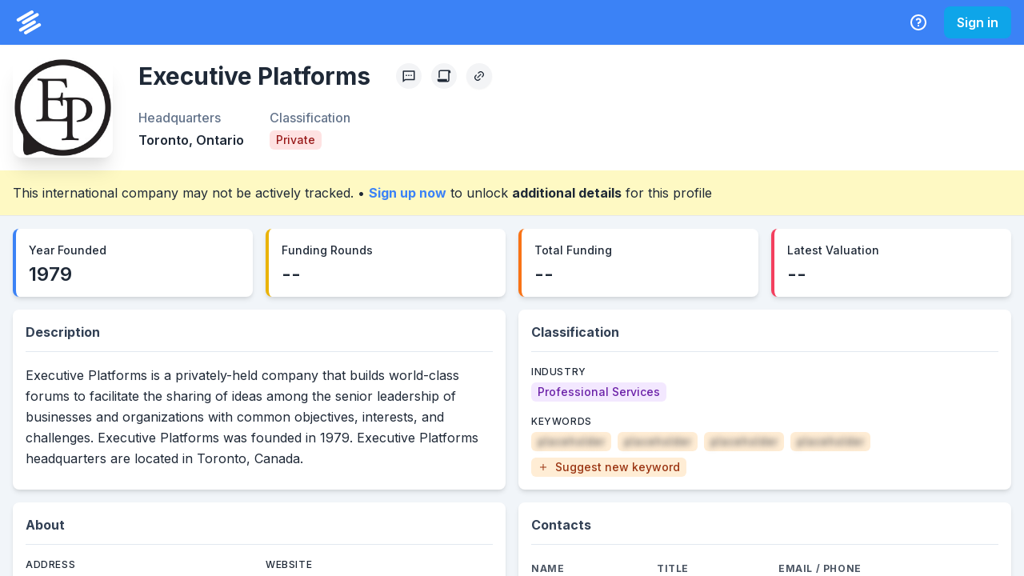

--- FILE ---
content_type: application/javascript; charset=utf-8
request_url: https://system.privco.com/_next/static/chunks/9678.b9dfa821abb88ee8.js
body_size: 2702
content:
"use strict";(self.webpackChunk_N_E=self.webpackChunk_N_E||[]).push([[9678],{69678:function(e,t,n){n.r(t);var i=n(85893),s=n(67294),a=n(11028),r=n(47441),l=n(33229),o=n(93344),c=n(31963),d=n(31948),u=n(44504),x=n(55819),m=n(73793),h=n(14418),f=n(73975),j=n(38267),p=n(5370),v=n(28129),y=n(23100),N=n(88911),S=n(47018),_=n(54641),b=n(96272),g=n(58344),k=n(87536),E=n(8100),C=n(16382),w=n(61713),I=n(27860);let L=e=>{let{value:t,label:n,isLoaded:s=!1}=e;return(0,i.jsxs)(a.k,{size:"sm",children:[(0,i.jsx)(r.d,{color:"slate.500",children:n}),(0,i.jsx)(l.J,{children:s?t||"--":(0,i.jsx)(o.O,{h:"24px"})})]})},M=()=>{let[e,t]=(0,s.useState)(!1),{isOpen:n,onClose:a}=(0,C.Z)(),{data:r,mutate:l}=(0,E.ZP)(n?"/system/user/session-objective":null,I.ZP),{setFocus:o,handleSubmit:M,register:R,formState:{isSubmitting:F}}=(0,k.cI)(),{name:z,sessionFocus:G,projectName:P}=r||{};(0,s.useEffect)(()=>{n&&setTimeout(()=>{o("name")})},[o,n]);let Z=async e=>l(async n=>{try{return await (0,I.gz)("/system/user/session-objective",e),e}catch(e){return t(!0),g.Tb(e),n}},!1);return(0,i.jsxs)(w.Z,{isOpen:n,onClose:a,isCentered:!0,children:[(0,i.jsx)(c.Z,{}),(0,i.jsxs)(d.h,{m:4,as:"form",onSubmit:M(Z),children:[(0,i.jsx)(u.x,{children:"Manage Session Objective"}),(0,i.jsx)(x.o,{}),(0,i.jsxs)(m.f,{children:[(0,i.jsx)(h.X,{size:"sm",mb:4,children:"Current Session Objective"}),(0,i.jsxs)(f.K,{bg:"slate.100",p:4,rounded:"md",mb:4,children:[(0,i.jsx)(L,{isLoaded:!!r,value:z,label:"Name"}),(0,i.jsx)(L,{isLoaded:!!r,value:G,label:"Session Focus"}),(0,i.jsx)(L,{isLoaded:!!r,value:P,label:"Project Name"})]}),(0,i.jsxs)(j.NI,{id:"name",children:[(0,i.jsx)(p.l,{children:"Name"}),(0,i.jsx)(v.I,{type:"text",placeholder:"Enter a name",...R("name")})]}),(0,i.jsxs)(j.NI,{id:"sessionFocus",mt:4,children:[(0,i.jsx)(p.l,{children:"Focus"}),(0,i.jsx)(v.I,{type:"text",placeholder:"Enter a focus",...R("sessionFocus")})]}),(0,i.jsxs)(j.NI,{id:"projectName",mt:4,children:[(0,i.jsx)(p.l,{children:"Project Name"}),(0,i.jsx)(v.I,{type:"text",placeholder:"Enter a project name",...R("projectName")})]}),e&&(0,i.jsx)(y.xu,{as:"main",bg:"yellow.100",mt:6,px:4,py:3,rounded:"md",shadow:"xs",borderLeftColor:"orange.400",borderLeftWidth:"0.25rem",borderRightColor:"transparent",borderRightWidth:"0.25rem",children:(0,i.jsx)(N.x,{fontSize:"sm",textAlign:"center",children:"Looks like there was an issue. Please try again."})})]}),(0,i.jsx)(S.m,{children:(0,i.jsxs)(_.U,{children:[(0,i.jsx)(b.z,{colorScheme:"gray",onClick:a,"data-cy":"close-session-objective-modal",children:"Cancel"}),(0,i.jsx)(b.z,{colorScheme:"green",isLoading:F,type:"submit","data-cy":"update-session-objective",children:"Update"})]})})]})]})};t.default=M},61713:function(e,t,n){var i=n(85893),s=n(67294),a=n(11163),r=n(92752);let l=e=>{let{events:t}=(0,a.useRouter)(),{onClose:n}=e;return(0,s.useEffect)(()=>{let e=()=>{"function"==typeof n&&n()};return t.on("routeChangeStart",e),()=>{t.off("routeChangeStart",e)}},[t,n]),(0,i.jsx)(r.u_,{...e,blockScrollOnMount:!1})};t.Z=l},14418:function(e,t,n){n.d(t,{X:function(){return c}});var i=n(35059),s=n(91639),a=n(33179),r=n(66384),l=n(25432),o=n(85893),c=(0,i.G)(function(e,t){let n=(0,s.mq)("Heading",e),{className:i,...c}=(0,a.Lr)(e);return(0,o.jsx)(r.m.h2,{ref:t,className:(0,l.cx)("chakra-heading",e.className),...c,__css:n})});c.displayName="Heading"},31948:function(e,t,n){n.d(t,{h:function(){return v}});var i=n(66384),s=n(99155),a=n(25432),r=n(51526),l=n(38495),o=n(67294),c=n(85893),d={initial:"initial",animate:"enter",exit:"exit",variants:{initial:({offsetX:e,offsetY:t,transition:n,transitionEnd:i,delay:a})=>{var r;return{opacity:0,x:e,y:t,transition:null!=(r=null==n?void 0:n.exit)?r:s.p$.exit(s.Sh.exit,a),transitionEnd:null==i?void 0:i.exit}},enter:({transition:e,transitionEnd:t,delay:n})=>{var i;return{opacity:1,x:0,y:0,transition:null!=(i=null==e?void 0:e.enter)?i:s.p$.enter(s.Sh.enter,n),transitionEnd:null==t?void 0:t.enter}},exit:({offsetY:e,offsetX:t,transition:n,transitionEnd:i,reverse:a,delay:r})=>{var l;let o={x:t,y:e};return{opacity:0,transition:null!=(l=null==n?void 0:n.exit)?l:s.p$.exit(s.Sh.exit,r),...a?{...o,transitionEnd:null==i?void 0:i.exit}:{transitionEnd:{...o,...null==i?void 0:i.exit}}}}}};(0,o.forwardRef)(function(e,t){let{unmountOnExit:n,in:i,reverse:s=!0,className:o,offsetX:u=0,offsetY:x=8,transition:m,transitionEnd:h,delay:f,...j}=e,p={offsetX:u,offsetY:x,reverse:s,transition:m,transitionEnd:h,delay:f};return(0,c.jsx)(r.M,{custom:p,children:(!n||i&&n)&&(0,c.jsx)(l.E.div,{ref:t,className:(0,a.cx)("chakra-offset-slide",o),custom:p,...d,animate:i||n?"enter":"exit",...j})})}).displayName="SlideFade";var u={initial:"exit",animate:"enter",exit:"exit",variants:{exit:({reverse:e,initialScale:t,transition:n,transitionEnd:i,delay:a})=>{var r;return{opacity:0,...e?{scale:t,transitionEnd:null==i?void 0:i.exit}:{transitionEnd:{scale:t,...null==i?void 0:i.exit}},transition:null!=(r=null==n?void 0:n.exit)?r:s.p$.exit(s.Sh.exit,a)}},enter:({transitionEnd:e,transition:t,delay:n})=>{var i;return{opacity:1,scale:1,transition:null!=(i=null==t?void 0:t.enter)?i:s.p$.enter(s.Sh.enter,n),transitionEnd:null==e?void 0:e.enter}}}};(0,o.forwardRef)(function(e,t){let{unmountOnExit:n,in:i,reverse:s=!0,initialScale:o=.95,className:d,transition:x,transitionEnd:m,delay:h,...f}=e,j={initialScale:o,reverse:s,transition:x,transitionEnd:m,delay:h};return(0,c.jsx)(r.M,{custom:j,children:(!n||i&&n)&&(0,c.jsx)(l.E.div,{ref:t,className:(0,a.cx)("chakra-offset-slide",d),...u,animate:i||n?"enter":"exit",custom:j,...f})})}).displayName="ScaleFade";var x={slideInBottom:{...d,custom:{offsetY:16,reverse:!0}},slideInRight:{...d,custom:{offsetX:16,reverse:!0}},scale:{...u,custom:{initialScale:.95,reverse:!0}},none:{}},m=(0,i.m)(l.E.section),h=e=>x[e||"none"],f=(0,o.forwardRef)((e,t)=>{let{preset:n,motionProps:i=h(n),...s}=e;return(0,c.jsx)(m,{ref:t,...i,...s})});f.displayName="ModalTransition";var j=n(6774),p=n(92752),v=(0,n(35059).G)((e,t)=>{let{className:n,children:s,containerProps:r,motionProps:l,...o}=e,{getDialogProps:d,getDialogContainerProps:u}=(0,p.vR)(),x=d(o,t),m=u(r),h=(0,a.cx)("chakra-modal__content",n),v=(0,p.I_)(),y={display:"flex",flexDirection:"column",position:"relative",width:"100%",outline:0,...v.dialog},N={display:"flex",width:"100vw",height:"$100vh",position:"fixed",left:0,top:0,...v.dialogContainer},{motionPreset:S}=(0,p.vR)();return(0,c.jsx)(j.M,{children:(0,c.jsx)(i.m.div,{...m,className:"chakra-modal__content-container",tabIndex:-1,__css:N,children:(0,c.jsx)(f,{preset:S,motionProps:l,className:h,...x,__css:y,children:s})})})});v.displayName="ModalContent"},47018:function(e,t,n){n.d(t,{m:function(){return o}});var i=n(92752),s=n(25432),a=n(35059),r=n(66384),l=n(85893),o=(0,a.G)((e,t)=>{let{className:n,...a}=e,o=(0,s.cx)("chakra-modal__footer",n),c=(0,i.I_)(),d={display:"flex",alignItems:"center",justifyContent:"flex-end",...c.footer};return(0,l.jsx)(r.m.footer,{ref:t,...a,__css:d,className:o})});o.displayName="ModalFooter"},33229:function(e,t,n){n.d(t,{J:function(){return o}});var i=n(11028),s=n(25432),a=n(35059),r=n(66384),l=n(85893),o=(0,a.G)(function(e,t){let n=(0,i.J)();return(0,l.jsx)(r.m.dd,{ref:t,...e,className:(0,s.cx)("chakra-stat__number",e.className),__css:{...n.number,fontFeatureSettings:"pnum",fontVariantNumeric:"proportional-nums"}})});o.displayName="StatNumber"},11028:function(e,t,n){n.d(t,{J:function(){return u},k:function(){return x}});var i=n(55227),s=n(35059),a=n(91639),r=n(33179),l=n(66384),o=n(25432),c=n(85893),[d,u]=(0,i.k)({name:"StatStylesContext",errorMessage:"useStatStyles returned is 'undefined'. Seems you forgot to wrap the components in \"<Stat />\" "}),x=(0,s.G)(function(e,t){let n=(0,a.jC)("Stat",e),i={position:"relative",flex:"1 1 0%",...n.container},{className:s,children:u,...x}=(0,r.Lr)(e);return(0,c.jsx)(d,{value:n,children:(0,c.jsx)(l.m.div,{ref:t,...x,className:(0,o.cx)("chakra-stat",s),__css:i,children:(0,c.jsx)("dl",{children:u})})})});x.displayName="Stat"},47441:function(e,t,n){n.d(t,{d:function(){return o}});var i=n(11028),s=n(25432),a=n(35059),r=n(66384),l=n(85893),o=(0,a.G)(function(e,t){let n=(0,i.J)();return(0,l.jsx)(r.m.dt,{ref:t,...e,className:(0,s.cx)("chakra-stat__label",e.className),__css:n.label})});o.displayName="StatLabel"}}]);
//# sourceMappingURL=9678.b9dfa821abb88ee8.js.map

--- FILE ---
content_type: application/javascript; charset=utf-8
request_url: https://system.privco.com/_next/static/chunks/pages/signin-a04ee676c04c5f38.js
body_size: 4895
content:
(self.webpackChunk_N_E=self.webpackChunk_N_E||[]).push([[2176],{81:function(e,s,i){(window.__NEXT_P=window.__NEXT_P||[]).push(["/signin",function(){return i(7059)}])},48181:function(e,s,i){"use strict";var t=i(85893),r=i(9008),n=i.n(r);let a=()=>(0,t.jsxs)(n(),{children:[(0,t.jsx)("meta",{name:"viewport",content:"width=device-width, initial-scale=1.0"}),(0,t.jsx)("link",{rel:"apple-touch-icon",sizes:"180x180",href:"/icons/apple-touch-icon.png"}),(0,t.jsx)("link",{rel:"icon",type:"image/png",sizes:"32x32",href:"/icons/favicon-32x32.png"}),(0,t.jsx)("link",{rel:"icon",type:"image/png",sizes:"194x194",href:"/icons/favicon-194x194.png"}),(0,t.jsx)("link",{rel:"icon",type:"image/png",sizes:"192x192",href:"/icons/android-chrome-192x192.png"}),(0,t.jsx)("link",{rel:"icon",type:"image/png",sizes:"16x16",href:"/icons/favicon-16x16.png"}),(0,t.jsx)("link",{rel:"manifest",href:"/site.webmanifest"}),(0,t.jsx)("link",{rel:"mask-icon",href:"/safari-pinned-tab.svg",color:"#051931"}),(0,t.jsx)("meta",{name:"apple-mobile-web-app-title",content:"PrivCo"}),(0,t.jsx)("meta",{name:"application-name",content:"PrivCo"}),(0,t.jsx)("meta",{name:"msapplication-TileColor",content:"#051931"}),(0,t.jsx)("meta",{name:"theme-color",content:"#ffffff"})]});s.Z=a},55942:function(e,s,i){"use strict";var t=i(85893),r=i(23100),n=i(48181);let a=e=>{let{children:s}=e;return(0,t.jsxs)(r.xu,{h:"100%",overflowY:"auto",children:[(0,t.jsx)(n.Z,{}),s]})};s.Z=a},29826:function(e,s,i){"use strict";var t=i(85893),r=i(41664),n=i.n(r),a=i(35059),o=i(91639),c=i(33838),l=i(66384),u=i(56877),d=i(79352);let m=(0,a.G)((e,s)=>{let{children:i,variant:r="inline",isExternal:a=!1,hasIcon:m=!1,fontSize:p="inherit",fontWeight:h="bold",color:x="blue.600",activeColor:f="blue.800",truncateDirection:g="ltr",...v}=e,j=(0,o.jC)("Button",{variant:"link"}),w={button:{display:"inline-flex",alignItems:"center"},truncate:{...j,borderRadius:0,display:"inline-flex",alignItems:"center",maxW:"100%"}},y=w[r];return(0,t.jsxs)(c.r,{as:a?void 0:n(),ref:s,...y,fontSize:p,isExternal:a,fontWeight:h,color:x,_active:{color:f},w:"button"===r?"auto":void 0,...v,children:["truncate"===r?(0,t.jsx)(l.m.div,{sx:{direction:g},whiteSpace:"nowrap",overflow:"hidden",textOverflow:"ellipsis",width:"min-content",children:i}):i,m&&(0,t.jsx)(u.J,{as:d.uXP,ml:"2px",mb:"inline"===r?"3px":0})]})});s.Z=m},24083:function(e,s,i){"use strict";var t=i(85893),r=i(56877);let n=e=>(0,t.jsxs)(r.J,{viewBox:"0 0 716 716",...e,children:[(0,t.jsx)("title",{children:"PrivCo Logo"}),(0,t.jsx)("rect",{width:"560.11",height:"96.47",x:"-30.52",y:"116.45",fill:"#51ff91",rx:"46.78",transform:"rotate(-30 249.534 164.682)"}),(0,t.jsx)("rect",{width:"560.11",height:"96.47",x:"123.05",y:"194.69",fill:"#b0ffcf",rx:"46.78",transform:"rotate(-30 403.112 242.913)"}),(0,t.jsx)("rect",{width:"560.11",height:"96.47",x:"37.97",y:"410.7",fill:"#82c9fd",rx:"46.78",transform:"rotate(-30 318.029 458.936)"}),(0,t.jsx)("rect",{width:"560.11",height:"96.47",x:"186.29",y:"491.97",fill:"#1e90ff",rx:"46.78",transform:"rotate(-30 466.335 540.194)"})]});s.Z=n},7059:function(e,s,i){"use strict";i.r(s),i.d(s,{default:function(){return q}});var t=i(85893),r=i(204),n=i(2962),a=i(67294),o=i(11163),c=i(23100),l=i(88911),u=i(7754),d=i(14418),m=i(295),p=i(38267),h=i(5370),x=i(28129),f=i(8399),g=i(96272),v=i(97822),j=i(47533),w=i(58344),y=i(87536),b=i(8100),S=i(74231),_=i(81917),E=i(29826),I=i(24083);let P=/^\/system\/company\/.+/,A=/^\/system\/investor\/.+/,N=()=>{let{cache:e,mutate:s}=(0,b.kY)(),i=async()=>{if(!(e instanceof Map))throw Error("matchMutate requires the cache provider to be a Map instance");let i=[];e.forEach((e,t)=>{(P.test(t)||A.test(t))&&i.push(s(t,void 0))}),await Promise.all(i)};return i};var T=i(62720),k=i(27860),C=i(9083);let Z=e=>{let{setShowSupportMessage:s}=e,{updateUser:i}=(0,_.Z)(),r=(0,o.useRouter)(),{query:{redirect:n}}=r,[c,l]=(0,a.useState)(!1),u=async()=>{try{l(!0);let e=await (0,k.ZP)("/system/auth/direct-access-login",{credentials:"include"});e.destination&&"/"!==e.destination&&e.destination.startsWith("/")&&await r.replace("/signin?redirect=".concat(e.destination),void 0),i({isLoggedIn:!0}),r.push("/".concat(null!=n?n:""))}catch(e){s(!0),(0,w.Tb)(e)}finally{l(!1)}};return(0,t.jsx)(g.z,{"data-cy":"submit-direct-access",colorScheme:"emerald",w:"full",isLoading:c,onClick:u,children:"Direct Access"})},L=()=>(0,t.jsx)(c.xu,{bg:"yellow.100",mt:6,px:4,py:3,rounded:"md",shadow:"xs",borderLeftColor:"orange.400",borderLeftWidth:"0.25rem",borderRightColor:"transparent",borderRightWidth:"0.25rem",children:(0,t.jsxs)(l.x,{fontSize:"sm",textAlign:"center",children:["By continuing, you agree to the latest"," ",(0,t.jsx)(E.Z,{isExternal:!0,href:"https://privco.com/terms-of-use",children:"Terms of Use"})," ","and"," ",(0,t.jsx)(E.Z,{isExternal:!0,href:"https://privco.com/privacy-policy",children:"Privacy Policy"}),"."]})}),M=e=>{let{isAcademic:s=!1,isFirst:i=!0,children:r}=e;return(0,t.jsxs)(c.xu,{mb:6,p:[4,6,8],rounded:"lg",boxShadow:"xl",bg:"white",w:"100%",maxW:"24rem",children:[i&&(0,t.jsx)(u.M,{mb:[6,8],children:(0,t.jsx)(c.xu,{w:[10,12],as:"a",href:"https://www.privco.com","aria-label":"PrivCo Home",children:(0,t.jsx)(I.Z,{w:"100%",h:"auto"})})}),(0,t.jsxs)(d.X,{as:i?"h1":"h2",fontSize:["xl","2xl"],mb:[6,8],fontWeight:"medium",textAlign:"center",children:["Sign in to PrivCo ",s&&"Academic"]}),r,(0,t.jsx)(L,{})]})},R={NOT_ACTIVE:"Your account is inactive, please contact support@privco.com for details.",TURNED_OFF:"Access from your IP address has been blocked. Please contact support@privco.com for details.",GRADUATED:"This account has expired. Please contact your librarian for further details.",PENDING:"This account has not been confirmed yet. Please check your email to confirm your account. If this error persists, contact support@privco.com",MASTER_INACTIVE:"This account's subscription is inactive. Please contact support@privco.com.",BASIC_GROUP_404:"This account's subscription is inactive. Please contact support@privco.com.",INACTIVE_SUB:"The account's subscription is inactive. Please contact support@privco.com.",STRIPE_CUSTOMER_404:"The account's subscription is inactive. Please contact support@privco.com.",MASTER_SUB_404:"This account does not appear to be attached to an institution. Please contact support@privco.com.",SUB_TYPE_PLACEHOLDER_404:"This account has a legacy subscription. Please contact support@privco.com.",MASTER_END_CONFLICT:"This account has a conflict. Please contact support@privco.com.",INVALID_LOGIN:"There was a problem signing you in. Please contact support@privco.com."},U=e=>{let{isAcademic:s}=e;return(0,t.jsxs)(l.x,{textAlign:"center",mt:4,children:["New to PrivCo?"," ",(0,t.jsx)(E.Z,{href:s?"/academic-signup":"/signup",children:"Create an Account"})]})},O={email:"",password:"",general:""},F=()=>{let{updateUser:e}=(0,_.Z)(),s=(0,o.useRouter)(),i=N(),{query:{redirect:r}}=s,[n,d]=(0,a.useState)({allowDirectAccess:!1,allowSubsidiaryUsers:!1,isLoading:!0}),[I,P]=(0,a.useState)(!1),[A,L]=(0,a.useState)(!1),F=S.Ry().shape({email:S.Z_().email("Please enter a valid email").required("Email is required"),password:S.Z_().required("Password is required")}),{setFocus:z,handleSubmit:D,register:q,setError:G,formState:{isSubmitting:B,errors:J}}=(0,y.cI)({resolver:(0,j.X)(F),defaultValues:O});(0,a.useEffect)(()=>{n.allowSubsidiaryUsers&&z("email")},[n.allowSubsidiaryUsers,z]);let W=async t=>{let{general:n,...a}=t;try{let t=await (0,k.v_)("/system/auth/login",a);t.destination&&"/"!==t.destination&&t.destination.startsWith("/")&&await s.replace("/signin?redirect=".concat(t.destination),void 0),e({isLoggedIn:!0,loading:!1,details:{id:t.id,username:t.username,intercom:t.intercom,directAccess:(0,C.Z)().data.directAccess},access:{group:t.userAccessGroup,sessionObjective:t.userHasSessionObjective,permissions:t.userPermissions}}),await i();let n=(0,T.Xi)(r);n?s.push(n.startsWith("/")?n:"/".concat(n)):s.push("/")}catch(s){P(!0);let{message:e}=s.info;R[e]?G("general",{type:"manual",message:R[e]}):"INVALID_LOGIN"===e?G("email",{type:"manual",message:"One or more fields was not entered."},{shouldFocus:!0}):((0,w.Tb)(s.info),G("general",{type:"manual",message:"There was an issue processing your request, please try again."}))}},{data:X}=(0,b.ZP)("/system/auth/master-access");if((0,a.useEffect)(()=>{X&&n.isLoading&&d({allowDirectAccess:X.allowDirectAccess,allowSubsidiaryUsers:X.allowSubsidiaryUsers,isLoading:!1})},[X,n.isLoading]),n.isLoading)return(0,t.jsx)(M,{children:(0,t.jsx)(u.M,{minH:"250px",children:(0,t.jsx)(m.$,{color:"blue.500"})})});let H=n.allowDirectAccess,V=!H||n.allowSubsidiaryUsers;return(0,t.jsxs)(t.Fragment,{children:[H&&(0,t.jsxs)(M,{isAcademic:!0,children:[(0,t.jsx)(Z,{setShowSupportMessage:L}),A&&(0,t.jsxs)(l.x,{fontSize:"sm",mt:4,children:["If you are having trouble, please email"," ",(0,t.jsx)(E.Z,{isExternal:!0,href:"mailto:support@privco.com",children:"support@privco.com"})," ","and we will respond as quickly as possible."]})]}),V&&(0,t.jsxs)(M,{isFirst:!H,isAcademic:n.allowSubsidiaryUsers,children:[(0,t.jsxs)(c.xu,{as:"form",w:"100%",onSubmit:D(W),mb:6,children:[(0,t.jsxs)(p.NI,{id:"username",isInvalid:!!(null==J?void 0:J.email),children:[(0,t.jsx)(h.l,{children:"Email"}),(0,t.jsx)(x.I,{...q("email"),type:"text",placeholder:"Enter your email"}),(0,t.jsx)(f.J1,{children:J.email&&J.email.message})]}),(0,t.jsxs)(c.xu,{position:"relative",children:[(0,t.jsxs)(p.NI,{mt:"4",id:"password",isInvalid:!!(null==J?void 0:J.password),children:[(0,t.jsx)(h.l,{children:"Password"}),(0,t.jsx)(x.I,{...q("password"),type:"password",placeholder:"Enter your password"}),(0,t.jsx)(f.J1,{children:J.password&&J.password.message})]}),(0,t.jsx)(g.z,{"data-cy":"submit-signin-form",type:"submit",colorScheme:"blue",w:"full",mt:4,isLoading:B,children:"Sign In"}),(0,t.jsx)(p.NI,{isInvalid:!!J.general,children:(0,t.jsx)(f.J1,{children:J.general&&J.general.message})}),(0,t.jsx)(E.Z,{href:"/forgot-password",mb:2,variant:"button",fontSize:"sm",position:"absolute",top:"2px",right:0,children:"Forgot password?"})]}),I&&(0,t.jsxs)(l.x,{fontSize:"sm",mt:4,children:["If you are having trouble, please email"," ",(0,t.jsx)(E.Z,{isExternal:!0,href:"mailto:support@privco.com",children:"support@privco.com"})," ","and we will respond as quickly as possible."]})]}),(0,t.jsx)(v.i,{}),(0,t.jsx)(U,{isAcademic:n.allowSubsidiaryUsers})]})]})};var z=i(55942);let D=()=>(0,t.jsxs)(t.Fragment,{children:[(0,t.jsx)(n.PB,{title:"Sign In",canonical:"https://system.privco.com/signin",openGraph:{title:"Sign In",url:"https://system.privco.com/signin"}}),(0,t.jsx)(r.k,{as:"main",direction:"column",justify:"flex-start",align:"center",width:"100%",minH:"100%",bg:"blue.900",px:4,py:[8,12],backgroundImage:"url(/signin-background.svg);",backgroundRepeat:"no-repeat",backgroundPosition:"center right",backgroundAttachment:"fixed",children:(0,t.jsx)(F,{})})]});D.getLayout=e=>(0,t.jsx)(z.Z,{children:e});var q=D},62720:function(e,s,i){"use strict";i.d(s,{LB:function(){return r},Xi:function(){return t}});let t=e=>Array.isArray(e)?e[0]:e,r=e=>{let s=[];for(let i=0;i<e;i+=1)s.push(i);return s}},9083:function(e,s,i){"use strict";var t=i(31955),r=i(48764).Buffer;let n=()=>JSON.parse(r.from(t.Z.get("payload"),"base64").toString());s.Z=n},8399:function(e,s,i){"use strict";i.d(s,{J1:function(){return h}});var t=i(38267),r=i(56877),n=i(55227),a=i(35059),o=i(91639),c=i(33179),l=i(66384),u=i(25432),d=i(85893),[m,p]=(0,n.k)({name:"FormErrorStylesContext",errorMessage:"useFormErrorStyles returned is 'undefined'. Seems you forgot to wrap the components in \"<FormError />\" "}),h=(0,a.G)((e,s)=>{let i=(0,o.jC)("FormError",e),r=(0,c.Lr)(e),n=(0,t.NJ)();return(null==n?void 0:n.isInvalid)?(0,d.jsx)(m,{value:i,children:(0,d.jsx)(l.m.div,{...null==n?void 0:n.getErrorMessageProps(r,s),className:(0,u.cx)("chakra-form__error-message",e.className),__css:{display:"flex",alignItems:"center",...i.text}})}):null});h.displayName="FormErrorMessage",(0,a.G)((e,s)=>{let i=p(),n=(0,t.NJ)();if(!(null==n?void 0:n.isInvalid))return null;let a=(0,u.cx)("chakra-form__error-icon",e.className);return(0,d.jsx)(r.J,{ref:s,"aria-hidden":!0,...e,__css:i.icon,className:a,children:(0,d.jsx)("path",{fill:"currentColor",d:"M11.983,0a12.206,12.206,0,0,0-8.51,3.653A11.8,11.8,0,0,0,0,12.207,11.779,11.779,0,0,0,11.8,24h.214A12.111,12.111,0,0,0,24,11.791h0A11.766,11.766,0,0,0,11.983,0ZM10.5,16.542a1.476,1.476,0,0,1,1.449-1.53h.027a1.527,1.527,0,0,1,1.523,1.47,1.475,1.475,0,0,1-1.449,1.53h-.027A1.529,1.529,0,0,1,10.5,16.542ZM11,12.5v-6a1,1,0,0,1,2,0v6a1,1,0,1,1-2,0Z"})})}).displayName="FormErrorIcon"},14418:function(e,s,i){"use strict";i.d(s,{X:function(){return l}});var t=i(35059),r=i(91639),n=i(33179),a=i(66384),o=i(25432),c=i(85893),l=(0,t.G)(function(e,s){let i=(0,r.mq)("Heading",e),{className:t,...l}=(0,n.Lr)(e);return(0,c.jsx)(a.m.h2,{ref:s,className:(0,o.cx)("chakra-heading",e.className),...l,__css:i})});l.displayName="Heading"}},function(e){e.O(0,[5937,4338,2346,800,935,939,485,9491,9774,2888,179],function(){return e(e.s=81)}),_N_E=e.O()}]);
//# sourceMappingURL=signin-a04ee676c04c5f38.js.map

--- FILE ---
content_type: application/javascript; charset=utf-8
request_url: https://system.privco.com/_next/static/chunks/78e521c3-b6fdb4c5843c9048.js
body_size: 4630
content:
"use strict";(self.webpackChunk_N_E=self.webpackChunk_N_E||[]).push([[5937],{79352:function(t,a,n){n.d(a,{$ro:function(){return E},B4m:function(){return tc},Cs$:function(){return y},DNM:function(){return m},Dho:function(){return ta},Ez2:function(){return P},Fkd:function(){return z},Fyy:function(){return v},G2V:function(){return p},GdJ:function(){return x},GnT:function(){return T},HuK:function(){return i},ISo:function(){return l},KcA:function(){return tr},L29:function(){return Z},LIC:function(){return M},Nft:function(){return w},NuV:function(){return tt},OUv:function(){return tg},QEj:function(){return C},Qcu:function(){return tu},RPM:function(){return tw},RrS:function(){return tM},S$_:function(){return L},Tvk:function(){return D},UMo:function(){return d},VeL:function(){return o},VhL:function(){return O},WiF:function(){return e},WoA:function(){return _},Y7E:function(){return h},YUL:function(){return B},ZXJ:function(){return j},_q$:function(){return s},aIK:function(){return tl},cql:function(){return tz},eSQ:function(){return I},ebp:function(){return R},fb8:function(){return td},ffJ:function(){return G},fh4:function(){return A},gJg:function(){return W},hnQ:function(){return V},iVf:function(){return tn},jW7:function(){return N},jZo:function(){return K},jfD:function(){return Q},job:function(){return to},jz3:function(){return ti},lLb:function(){return th},ltq:function(){return c},mVK:function(){return H},nzV:function(){return J},o29:function(){return g},oP$:function(){return tp},oji:function(){return X},p22:function(){return b},qA2:function(){return u},qy0:function(){return U},tRM:function(){return tH},tbY:function(){return tv},u20:function(){return tf},uXP:function(){return Y},udz:function(){return $},wbu:function(){return k},xuy:function(){return F},y6H:function(){return f},ymM:function(){return q},zT$:function(){return S},zXH:function(){return te}});var r=n(88357);function h(t){return(0,r.w_)({tag:"svg",attr:{viewBox:"0 0 24 24"},child:[{tag:"g",attr:{},child:[{tag:"path",attr:{fill:"none",d:"M0 0h24v24H0z"}},{tag:"path",attr:{d:"M21 13.242V20h1v2H2v-2h1v-6.758A4.496 4.496 0 0 1 1 9.5c0-.827.224-1.624.633-2.303L4.345 2.5a1 1 0 0 1 .866-.5H18.79a1 1 0 0 1 .866.5l2.702 4.682A4.496 4.496 0 0 1 21 13.242zm-2 .73a4.496 4.496 0 0 1-3.75-1.36A4.496 4.496 0 0 1 12 14.001a4.496 4.496 0 0 1-3.25-1.387A4.496 4.496 0 0 1 5 13.973V20h14v-6.027zM5.789 4L3.356 8.213a2.5 2.5 0 0 0 4.466 2.216c.335-.837 1.52-.837 1.856 0a2.5 2.5 0 0 0 4.644 0c.335-.837 1.52-.837 1.856 0a2.5 2.5 0 1 0 4.457-2.232L18.21 4H5.79z"}}]}]})(t)}function v(t){return(0,r.w_)({tag:"svg",attr:{viewBox:"0 0 24 24"},child:[{tag:"g",attr:{},child:[{tag:"path",attr:{fill:"none",d:"M0 0h24v24H0z"}},{tag:"path",attr:{d:"M6.455 19L2 22.5V4a1 1 0 0 1 1-1h18a1 1 0 0 1 1 1v14a1 1 0 0 1-1 1H6.455zm-.692-2H20V5H4v13.385L5.763 17zM11 10h2v2h-2v-2zm-4 0h2v2H7v-2zm8 0h2v2h-2v-2z"}}]}]})(t)}function i(t){return(0,r.w_)({tag:"svg",attr:{viewBox:"0 0 24 24"},child:[{tag:"g",attr:{},child:[{tag:"path",attr:{fill:"none",d:"M0 0h24v24H0z"}},{tag:"path",attr:{d:"M6.414 16L16.556 5.858l-1.414-1.414L5 14.586V16h1.414zm.829 2H3v-4.243L14.435 2.322a1 1 0 0 1 1.414 0l2.829 2.829a1 1 0 0 1 0 1.414L7.243 18zM3 20h18v2H3v-2z"}}]}]})(t)}function g(t){return(0,r.w_)({tag:"svg",attr:{viewBox:"0 0 24 24"},child:[{tag:"g",attr:{},child:[{tag:"path",attr:{fill:"none",d:"M0 0h24v24H0z"}},{tag:"path",attr:{fillRule:"nonzero",d:"M19 11V5H5v6h14zm0 2H5v6h14v-6zM4 3h16a1 1 0 0 1 1 1v16a1 1 0 0 1-1 1H4a1 1 0 0 1-1-1V4a1 1 0 0 1 1-1z"}}]}]})(t)}function l(t){return(0,r.w_)({tag:"svg",attr:{viewBox:"0 0 24 24"},child:[{tag:"g",attr:{},child:[{tag:"path",attr:{fill:"none",d:"M0 0h24v24H0z"}},{tag:"path",attr:{d:"M15.728 9.686l-1.414-1.414L5 17.586V19h1.414l9.314-9.314zm1.414-1.414l1.414-1.414-1.414-1.414-1.414 1.414 1.414 1.414zM7.242 21H3v-4.243L16.435 3.322a1 1 0 0 1 1.414 0l2.829 2.829a1 1 0 0 1 0 1.414L7.243 21z"}}]}]})(t)}function c(t){return(0,r.w_)({tag:"svg",attr:{viewBox:"0 0 24 24"},child:[{tag:"g",attr:{},child:[{tag:"path",attr:{fill:"none",d:"M0 0h24v24H0z"}},{tag:"path",attr:{d:"M4 8h16V5H4v3zm10 11v-9h-4v9h4zm2 0h4v-9h-4v9zm-8 0v-9H4v9h4zM3 3h18a1 1 0 0 1 1 1v16a1 1 0 0 1-1 1H3a1 1 0 0 1-1-1V4a1 1 0 0 1 1-1z"}}]}]})(t)}function o(t){return(0,r.w_)({tag:"svg",attr:{viewBox:"0 0 24 24"},child:[{tag:"g",attr:{},child:[{tag:"path",attr:{fill:"none",d:"M0 0h24v24H0z"}},{tag:"path",attr:{d:"M20 22H6a3 3 0 0 1-3-3V5a3 3 0 0 1 3-3h14a1 1 0 0 1 1 1v18a1 1 0 0 1-1 1zm-1-2v-2H6a1 1 0 0 0 0 2h13zM5 16.17c.313-.11.65-.17 1-.17h13V4H6a1 1 0 0 0-1 1v11.17zM12 10a2 2 0 1 1 0-4 2 2 0 0 1 0 4zm-3 4a3 3 0 0 1 6 0H9z"}}]}]})(t)}function e(t){return(0,r.w_)({tag:"svg",attr:{viewBox:"0 0 24 24"},child:[{tag:"g",attr:{},child:[{tag:"path",attr:{fill:"none",d:"M0 0h24v24H0z"}},{tag:"path",attr:{d:"M7 6V3a1 1 0 0 1 1-1h12a1 1 0 0 1 1 1v14a1 1 0 0 1-1 1h-3v3c0 .552-.45 1-1.007 1H4.007A1.001 1.001 0 0 1 3 21l.003-14c0-.552.45-1 1.006-1H7zM5.002 8L5 20h10V8H5.002zM9 6h8v10h2V4H9v2zm-2 5h6v2H7v-2zm0 4h6v2H7v-2z"}}]}]})(t)}function u(t){return(0,r.w_)({tag:"svg",attr:{viewBox:"0 0 24 24"},child:[{tag:"g",attr:{},child:[{tag:"path",attr:{fill:"none",d:"M0 0h24v24H0z"}},{tag:"path",attr:{d:"M7 6V3a1 1 0 0 1 1-1h12a1 1 0 0 1 1 1v14a1 1 0 0 1-1 1h-3v3c0 .552-.45 1-1.007 1H4.007A1.001 1.001 0 0 1 3 21l.003-14c0-.552.45-1 1.007-1H7zM5.003 8L5 20h10V8H5.003zM9 6h8v10h2V4H9v2z"}}]}]})(t)}function d(t){return(0,r.w_)({tag:"svg",attr:{viewBox:"0 0 24 24"},child:[{tag:"g",attr:{},child:[{tag:"path",attr:{fill:"none",d:"M0 0h24v24H0z"}},{tag:"path",attr:{fillRule:"nonzero",d:"M13 12h3l-4 4-4-4h3V8h2v4zm2-8H5v16h14V8h-4V4zM3 2.992C3 2.444 3.447 2 3.999 2H16l5 5v13.993A1 1 0 0 1 20.007 22H3.993A1 1 0 0 1 3 21.008V2.992z"}}]}]})(t)}function z(t){return(0,r.w_)({tag:"svg",attr:{viewBox:"0 0 24 24"},child:[{tag:"g",attr:{},child:[{tag:"path",attr:{fill:"none",d:"M0 0h24v24H0z"}},{tag:"path",attr:{d:"M13.2 12l2.8 4h-2.4L12 13.714 10.4 16H8l2.8-4L8 8h2.4l1.6 2.286L13.6 8H15V4H5v16h14V8h-3l-2.8 4zM3 2.992C3 2.444 3.447 2 3.999 2H16l5 5v13.993A1 1 0 0 1 20.007 22H3.993A1 1 0 0 1 3 21.008V2.992z"}}]}]})(t)}function f(t){return(0,r.w_)({tag:"svg",attr:{viewBox:"0 0 24 24"},child:[{tag:"g",attr:{},child:[{tag:"path",attr:{fill:"none",d:"M0 0h24v24H0z"}},{tag:"path",attr:{d:"M20 22H4a1 1 0 0 1-1-1V3a1 1 0 0 1 1-1h16a1 1 0 0 1 1 1v18a1 1 0 0 1-1 1zm-1-2V4H5v16h14zM8 7h8v2H8V7zm0 4h8v2H8v-2zm0 4h5v2H8v-2z"}}]}]})(t)}function H(t){return(0,r.w_)({tag:"svg",attr:{viewBox:"0 0 24 24"},child:[{tag:"g",attr:{},child:[{tag:"path",attr:{fill:"none",d:"M0 0h24v24H0z"}},{tag:"path",attr:{d:"M20 2a3 3 0 0 1 3 3v2h-2v12a3 3 0 0 1-3 3H4a3 3 0 0 1-3-3v-2h16v2a1 1 0 0 0 .883.993L18 20a1 1 0 0 0 .993-.883L19 19V4H6a1 1 0 0 0-.993.883L5 5v10H3V5a3 3 0 0 1 3-3h14z"}}]}]})(t)}function M(t){return(0,r.w_)({tag:"svg",attr:{viewBox:"0 0 24 24"},child:[{tag:"g",attr:{},child:[{tag:"path",attr:{fill:"none",d:"M0 0h24v24H0z"}},{tag:"path",attr:{d:"M12.414 5H21a1 1 0 0 1 1 1v14a1 1 0 0 1-1 1H3a1 1 0 0 1-1-1V4a1 1 0 0 1 1-1h7.414l2 2zM11 12H8v2h3v3h2v-3h3v-2h-3V9h-2v3z"}}]}]})(t)}function p(t){return(0,r.w_)({tag:"svg",attr:{viewBox:"0 0 24 24"},child:[{tag:"g",attr:{},child:[{tag:"path",attr:{fill:"none",d:"M0 0h24v24H0z"}},{tag:"path",attr:{d:"M12.414 5H21a1 1 0 0 1 1 1v14a1 1 0 0 1-1 1H3a1 1 0 0 1-1-1V4a1 1 0 0 1 1-1h7.414l2 2z"}}]}]})(t)}function w(t){return(0,r.w_)({tag:"svg",attr:{viewBox:"0 0 24 24"},child:[{tag:"g",attr:{},child:[{tag:"path",attr:{fill:"none",d:"M0 0h24v24H0z"}},{tag:"path",attr:{fillRule:"nonzero",d:"M22 13.126A6 6 0 0 0 13.303 21H3a1 1 0 0 1-1-1V4a1 1 0 0 1 1-1h7.414l2 2H21a1 1 0 0 1 1 1v7.126zM20 17h3v2h-3v3.5L15 18l5-4.5V17z"}}]}]})(t)}function V(t){return(0,r.w_)({tag:"svg",attr:{viewBox:"0 0 24 24"},child:[{tag:"g",attr:{},child:[{tag:"path",attr:{fill:"none",d:"M0 0h24v24H0z"}},{tag:"path",attr:{fillRule:"nonzero",d:"M16 20V4H4v15a1 1 0 0 0 1 1h11zm3 2H5a3 3 0 0 1-3-3V3a1 1 0 0 1 1-1h14a1 1 0 0 1 1 1v7h4v9a3 3 0 0 1-3 3zm-1-10v7a1 1 0 0 0 2 0v-7h-2zM6 6h6v6H6V6zm2 2v2h2V8H8zm-2 5h8v2H6v-2zm0 3h8v2H6v-2z"}}]}]})(t)}function m(t){return(0,r.w_)({tag:"svg",attr:{viewBox:"0 0 24 24"},child:[{tag:"g",attr:{},child:[{tag:"path",attr:{fill:"none",d:"M0 0h24v24H0z"}},{tag:"path",attr:{d:"M17.657 14.828l-1.414-1.414L17.657 12A4 4 0 1 0 12 6.343l-1.414 1.414-1.414-1.414 1.414-1.414a6 6 0 0 1 8.485 8.485l-1.414 1.414zm-2.829 2.829l-1.414 1.414a6 6 0 1 1-8.485-8.485l1.414-1.414 1.414 1.414L6.343 12A4 4 0 1 0 12 17.657l1.414-1.414 1.414 1.414zm0-9.9l1.415 1.415-7.071 7.07-1.415-1.414 7.071-7.07z"}}]}]})(t)}function s(t){return(0,r.w_)({tag:"svg",attr:{viewBox:"0 0 24 24"},child:[{tag:"g",attr:{},child:[{tag:"path",attr:{fill:"none",d:"M0 0h24v24H0z"}},{tag:"path",attr:{d:"M18.364 15.536L16.95 14.12l1.414-1.414a5 5 0 1 0-7.071-7.071L9.879 7.05 8.464 5.636 9.88 4.222a7 7 0 0 1 9.9 9.9l-1.415 1.414zm-2.828 2.828l-1.415 1.414a7 7 0 0 1-9.9-9.9l1.415-1.414L7.05 9.88l-1.414 1.414a5 5 0 1 0 7.071 7.071l1.414-1.414 1.415 1.414zm-.708-10.607l1.415 1.415-7.071 7.07-1.415-1.414 7.071-7.07z"}}]}]})(t)}function L(t){return(0,r.w_)({tag:"svg",attr:{viewBox:"0 0 24 24"},child:[{tag:"g",attr:{},child:[{tag:"path",attr:{fill:"none",d:"M0 0h24v24H0z"}},{tag:"path",attr:{fillRule:"nonzero",d:"M5 9a1 1 0 0 1 1 1 6.97 6.97 0 0 1 4.33 1.5h2.17c1.333 0 2.53.58 3.354 1.5H19a5 5 0 0 1 4.516 2.851C21.151 18.972 17.322 21 13 21c-2.79 0-5.15-.603-7.06-1.658A.998.998 0 0 1 5 20H2a1 1 0 0 1-1-1v-9a1 1 0 0 1 1-1h3zm1.001 3L6 17.022l.045.032C7.84 18.314 10.178 19 13 19c3.004 0 5.799-1.156 7.835-3.13l.133-.133-.12-.1a2.994 2.994 0 0 0-1.643-.63L19 15h-2.111c.072.322.111.656.111 1v1H8v-2l6.79-.001-.034-.078a2.501 2.501 0 0 0-2.092-1.416L12.5 13.5H9.57A4.985 4.985 0 0 0 6.002 12zM4 11H3v7h1v-7zm14-6a3 3 0 1 1 0 6 3 3 0 0 1 0-6zm0 2a1 1 0 1 0 0 2 1 1 0 0 0 0-2zm-7-5a3 3 0 1 1 0 6 3 3 0 0 1 0-6zm0 2a1 1 0 1 0 0 2 1 1 0 0 0 0-2z"}}]}]})(t)}function _(t){return(0,r.w_)({tag:"svg",attr:{viewBox:"0 0 24 24"},child:[{tag:"g",attr:{},child:[{tag:"path",attr:{fill:"none",d:"M0 0h24v24H0z"}},{tag:"path",attr:{d:"M3 3h18a1 1 0 0 1 1 1v16a1 1 0 0 1-1 1H3a1 1 0 0 1-1-1V4a1 1 0 0 1 1-1zm1 2v14h16V5H4zm4.5 9H14a.5.5 0 1 0 0-1h-4a2.5 2.5 0 1 1 0-5h1V6h2v2h2.5v2H10a.5.5 0 1 0 0 1h4a2.5 2.5 0 1 1 0 5h-1v2h-2v-2H8.5v-2z"}}]}]})(t)}function x(t){return(0,r.w_)({tag:"svg",attr:{viewBox:"0 0 24 24"},child:[{tag:"g",attr:{},child:[{tag:"path",attr:{fill:"none",d:"M0 0h24v24H0z"}},{tag:"path",attr:{d:"M12 22C6.477 22 2 17.523 2 12S6.477 2 12 2s10 4.477 10 10-4.477 10-10 10zm0-2a8 8 0 1 0 0-16 8 8 0 0 0 0 16zm-3.5-6H14a.5.5 0 1 0 0-1h-4a2.5 2.5 0 1 1 0-5h1V6h2v2h2.5v2H10a.5.5 0 1 0 0 1h4a2.5 2.5 0 1 1 0 5h-1v2h-2v-2H8.5v-2z"}}]}]})(t)}function B(t){return(0,r.w_)({tag:"svg",attr:{viewBox:"0 0 24 24"},child:[{tag:"g",attr:{},child:[{tag:"path",attr:{fill:"none",d:"M0 0h24v24H0z"}},{tag:"path",attr:{d:"M7 8V6a5 5 0 1 1 10 0v2h3a1 1 0 0 1 1 1v12a1 1 0 0 1-1 1H4a1 1 0 0 1-1-1V9a1 1 0 0 1 1-1h3zm0 2H5v10h14V10h-2v2h-2v-2H9v2H7v-2zm2-2h6V6a3 3 0 0 0-6 0v2z"}}]}]})(t)}function A(t){return(0,r.w_)({tag:"svg",attr:{viewBox:"0 0 24 24"},child:[{tag:"g",attr:{},child:[{tag:"path",attr:{fill:"none",d:"M0 0h24v24H0z"}},{tag:"path",attr:{d:"M20 17h2v2H2v-2h2v-7a8 8 0 1 1 16 0v7zm-2 0v-7a6 6 0 1 0-12 0v7h12zm-9 4h6v2H9v-2z"}}]}]})(t)}function C(t){return(0,r.w_)({tag:"svg",attr:{viewBox:"0 0 24 24"},child:[{tag:"g",attr:{},child:[{tag:"path",attr:{fill:"none",d:"M0 0h24v24H0z"}},{tag:"path",attr:{d:"M2 18h10v2H2v-2zm0-7h20v2H2v-2zm0-7h20v2H2V4zm16 14v-3h2v3h3v2h-3v3h-2v-3h-3v-2h3z"}}]}]})(t)}function S(t){return(0,r.w_)({tag:"svg",attr:{viewBox:"0 0 24 24"},child:[{tag:"g",attr:{},child:[{tag:"path",attr:{fill:"none",d:"M0 0h24v24H0z"}},{tag:"path",attr:{d:"M10.758 11.828l7.849-7.849 1.414 1.414-1.414 1.415 2.474 2.474-1.414 1.415-2.475-2.475-1.414 1.414 2.121 2.121-1.414 1.415-2.121-2.122-2.192 2.192a5.002 5.002 0 0 1-7.708 6.294 5 5 0 0 1 6.294-7.708zm-.637 6.293A3 3 0 1 0 5.88 13.88a3 3 0 0 0 4.242 4.242z"}}]}]})(t)}function b(t){return(0,r.w_)({tag:"svg",attr:{viewBox:"0 0 24 24"},child:[{tag:"g",attr:{},child:[{tag:"path",attr:{fill:"none",d:"M0 0h24v24H0z"}},{tag:"path",attr:{d:"M11 11V5h2v6h6v2h-6v6h-2v-6H5v-2z"}}]}]})(t)}function R(t){return(0,r.w_)({tag:"svg",attr:{viewBox:"0 0 24 24"},child:[{tag:"g",attr:{},child:[{tag:"path",attr:{fill:"none",d:"M0 0h24v24H0z"}},{tag:"path",attr:{d:"M12 16l-6-6h12z"}}]}]})(t)}function j(t){return(0,r.w_)({tag:"svg",attr:{viewBox:"0 0 24 24"},child:[{tag:"g",attr:{},child:[{tag:"path",attr:{fill:"none",d:"M0 0h24v24H0z"}},{tag:"path",attr:{d:"M12 13.172l4.95-4.95 1.414 1.414L12 16 5.636 9.636 7.05 8.222z"}}]}]})(t)}function k(t){return(0,r.w_)({tag:"svg",attr:{viewBox:"0 0 24 24"},child:[{tag:"g",attr:{},child:[{tag:"path",attr:{fill:"none",d:"M0 0h24v24H0z"}},{tag:"path",attr:{d:"M11.828 12l2.829 2.828-1.414 1.415L9 12l4.243-4.243 1.414 1.415L11.828 12z"}}]}]})(t)}function y(t){return(0,r.w_)({tag:"svg",attr:{viewBox:"0 0 24 24"},child:[{tag:"g",attr:{},child:[{tag:"path",attr:{fill:"none",d:"M0 0h24v24H0z"}},{tag:"path",attr:{d:"M12.172 12L9.343 9.172l1.414-1.415L15 12l-4.243 4.243-1.414-1.415z"}}]}]})(t)}function $(t){return(0,r.w_)({tag:"svg",attr:{viewBox:"0 0 24 24"},child:[{tag:"g",attr:{},child:[{tag:"path",attr:{fill:"none",d:"M0 0h24v24H0z"}},{tag:"path",attr:{d:"M5.828 7l2.536 2.536L6.95 10.95 2 6l4.95-4.95 1.414 1.414L5.828 5H13a8 8 0 1 1 0 16H4v-2h9a6 6 0 1 0 0-12H5.828z"}}]}]})(t)}function q(t){return(0,r.w_)({tag:"svg",attr:{viewBox:"0 0 24 24"},child:[{tag:"g",attr:{},child:[{tag:"path",attr:{fill:"none",d:"M0 0h24v24H0z"}},{tag:"path",attr:{d:"M16.05 12.05L21 17l-4.95 4.95-1.414-1.414 2.536-2.537L4 18v-2h13.172l-2.536-2.536 1.414-1.414zm-8.1-10l1.414 1.414L6.828 6 20 6v2H6.828l2.536 2.536L7.95 11.95 3 7l4.95-4.95z"}}]}]})(t)}function E(t){return(0,r.w_)({tag:"svg",attr:{viewBox:"0 0 24 24"},child:[{tag:"g",attr:{},child:[{tag:"path",attr:{fill:"none",d:"M0 0h24v24H0z"}},{tag:"path",attr:{d:"M8 12l6-6v12z"}}]}]})(t)}function N(t){return(0,r.w_)({tag:"svg",attr:{viewBox:"0 0 24 24"},child:[{tag:"g",attr:{},child:[{tag:"path",attr:{fill:"none",d:"M0 0h24v24H0z"}},{tag:"path",attr:{d:"M10.828 12l4.95 4.95-1.414 1.414L8 12l6.364-6.364 1.414 1.414z"}}]}]})(t)}function J(t){return(0,r.w_)({tag:"svg",attr:{viewBox:"0 0 24 24"},child:[{tag:"g",attr:{},child:[{tag:"path",attr:{fill:"none",d:"M0 0h24v24H0z"}},{tag:"path",attr:{d:"M16.172 11l-5.364-5.364 1.414-1.414L20 12l-7.778 7.778-1.414-1.414L16.172 13H4v-2z"}}]}]})(t)}function K(t){return(0,r.w_)({tag:"svg",attr:{viewBox:"0 0 24 24"},child:[{tag:"g",attr:{},child:[{tag:"path",attr:{fill:"none",d:"M0 0h24v24H0z"}},{tag:"path",attr:{d:"M16 12l-6 6V6z"}}]}]})(t)}function Q(t){return(0,r.w_)({tag:"svg",attr:{viewBox:"0 0 24 24"},child:[{tag:"g",attr:{},child:[{tag:"path",attr:{fill:"none",d:"M0 0h24v24H0z"}},{tag:"path",attr:{d:"M13.172 12l-4.95-4.95 1.414-1.414L16 12l-6.364 6.364-1.414-1.414z"}}]}]})(t)}function D(t){return(0,r.w_)({tag:"svg",attr:{viewBox:"0 0 24 24"},child:[{tag:"g",attr:{},child:[{tag:"path",attr:{fill:"none",d:"M0 0h24v24H0z"}},{tag:"path",attr:{d:"M12 8l6 6H6z"}}]}]})(t)}function F(t){return(0,r.w_)({tag:"svg",attr:{viewBox:"0 0 24 24"},child:[{tag:"g",attr:{},child:[{tag:"path",attr:{fill:"none",d:"M0 0h24v24H0z"}},{tag:"path",attr:{d:"M10 15.172l9.192-9.193 1.415 1.414L10 18l-6.364-6.364 1.414-1.414z"}}]}]})(t)}function G(t){return(0,r.w_)({tag:"svg",attr:{viewBox:"0 0 24 24"},child:[{tag:"g",attr:{},child:[{tag:"path",attr:{fill:"none",d:"M0 0h24v24H0z"}},{tag:"path",attr:{d:"M10 15.172l9.192-9.193 1.415 1.414L10 18l-6.364-6.364 1.414-1.414z"}}]}]})(t)}function I(t){return(0,r.w_)({tag:"svg",attr:{viewBox:"0 0 24 24"},child:[{tag:"g",attr:{},child:[{tag:"path",attr:{fill:"none",d:"M0 0h24v24H0z"}},{tag:"path",attr:{d:"M12 10.586l4.95-4.95 1.414 1.414-4.95 4.95 4.95 4.95-1.414 1.414-4.95-4.95-4.95 4.95-1.414-1.414 4.95-4.95-4.95-4.95L7.05 5.636z"}}]}]})(t)}function P(t){return(0,r.w_)({tag:"svg",attr:{viewBox:"0 0 24 24"},child:[{tag:"g",attr:{},child:[{tag:"path",attr:{fill:"none",d:"M0 0h24v24H0z"}},{tag:"path",attr:{d:"M13 21V11h8v10h-8zM3 13V3h8v10H3zm6-2V5H5v6h4zM3 21v-6h8v6H3zm2-2h4v-2H5v2zm10 0h4v-6h-4v6zM13 3h8v6h-8V3zm2 2v2h4V5h-4z"}}]}]})(t)}function T(t){return(0,r.w_)({tag:"svg",attr:{viewBox:"0 0 24 24"},child:[{tag:"g",attr:{},child:[{tag:"path",attr:{fill:"none",d:"M0 0h24v24H0z"}},{tag:"path",attr:{d:"M7 4V2h10v2h5v2h-2v15a1 1 0 0 1-1 1H5a1 1 0 0 1-1-1V6H2V4h5zM6 6v14h12V6H6zm3 3h2v8H9V9zm4 0h2v8h-2V9z"}}]}]})(t)}function U(t){return(0,r.w_)({tag:"svg",attr:{viewBox:"0 0 24 24"},child:[{tag:"g",attr:{},child:[{tag:"path",attr:{fill:"none",d:"M0 0h24v24H0z"}},{tag:"path",attr:{d:"M17 6h5v2h-2v13a1 1 0 0 1-1 1H5a1 1 0 0 1-1-1V8H2V6h5V3a1 1 0 0 1 1-1h8a1 1 0 0 1 1 1v3zm1 2H6v12h12V8zm-9 3h2v6H9v-6zm4 0h2v6h-2v-6zM9 4v2h6V4H9z"}}]}]})(t)}function W(t){return(0,r.w_)({tag:"svg",attr:{viewBox:"0 0 24 24"},child:[{tag:"g",attr:{},child:[{tag:"path",attr:{fill:"none",d:"M0 0h24v24H0z"}},{tag:"path",attr:{d:"M3 19h18v2H3v-2zm10-5.828L19.071 7.1l1.414 1.414L12 17 3.515 8.515 4.929 7.1 11 13.17V2h2v11.172z"}}]}]})(t)}function X(t){return(0,r.w_)({tag:"svg",attr:{viewBox:"0 0 24 24"},child:[{tag:"g",attr:{},child:[{tag:"path",attr:{fill:"none",d:"M0 0h24v24H0z"}},{tag:"path",attr:{d:"M12 22C6.477 22 2 17.523 2 12S6.477 2 12 2s10 4.477 10 10-4.477 10-10 10zm-1-7v2h2v-2h-2zm0-8v6h2V7h-2z"}}]}]})(t)}function Y(t){return(0,r.w_)({tag:"svg",attr:{viewBox:"0 0 24 24"},child:[{tag:"g",attr:{},child:[{tag:"path",attr:{fill:"none",d:"M0 0h24v24H0z"}},{tag:"path",attr:{d:"M10 6v2H5v11h11v-5h2v6a1 1 0 0 1-1 1H4a1 1 0 0 1-1-1V7a1 1 0 0 1 1-1h6zm11-3v8h-2V6.413l-7.793 7.794-1.414-1.414L17.585 5H13V3h8z"}}]}]})(t)}function Z(t){return(0,r.w_)({tag:"svg",attr:{viewBox:"0 0 24 24"},child:[{tag:"g",attr:{},child:[{tag:"path",attr:{fill:"none",d:"M0 0h24v24H0z"}},{tag:"path",attr:{d:"M1.181 12C2.121 6.88 6.608 3 12 3c5.392 0 9.878 3.88 10.819 9-.94 5.12-5.427 9-10.819 9-5.392 0-9.878-3.88-10.819-9zM12 17a5 5 0 1 0 0-10 5 5 0 0 0 0 10zm0-2a3 3 0 1 1 0-6 3 3 0 0 1 0 6z"}}]}]})(t)}function O(t){return(0,r.w_)({tag:"svg",attr:{viewBox:"0 0 24 24"},child:[{tag:"g",attr:{},child:[{tag:"path",attr:{fill:"none",d:"M0 0h24v24H0z"}},{tag:"path",attr:{d:"M12 3c5.392 0 9.878 3.88 10.819 9-.94 5.12-5.427 9-10.819 9-5.392 0-9.878-3.88-10.819-9C2.121 6.88 6.608 3 12 3zm0 16a9.005 9.005 0 0 0 8.777-7 9.005 9.005 0 0 0-17.554 0A9.005 9.005 0 0 0 12 19zm0-2.5a4.5 4.5 0 1 1 0-9 4.5 4.5 0 0 1 0 9zm0-2a2.5 2.5 0 1 0 0-5 2.5 2.5 0 0 0 0 5z"}}]}]})(t)}function tt(t){return(0,r.w_)({tag:"svg",attr:{viewBox:"0 0 24 24"},child:[{tag:"g",attr:{},child:[{tag:"path",attr:{fill:"none",d:"M0 0h24v24H0z"}},{tag:"path",attr:{d:"M4.52 5.934L1.393 2.808l1.415-1.415 19.799 19.8-1.415 1.414-3.31-3.31A10.949 10.949 0 0 1 12 21c-5.392 0-9.878-3.88-10.819-9a10.982 10.982 0 0 1 3.34-6.066zm10.237 10.238l-1.464-1.464a3 3 0 0 1-4.001-4.001L7.828 9.243a5 5 0 0 0 6.929 6.929zM7.974 3.76C9.221 3.27 10.58 3 12 3c5.392 0 9.878 3.88 10.819 9a10.947 10.947 0 0 1-2.012 4.592l-3.86-3.86a5 5 0 0 0-5.68-5.68L7.974 3.761z"}}]}]})(t)}function ta(t){return(0,r.w_)({tag:"svg",attr:{viewBox:"0 0 24 24"},child:[{tag:"g",attr:{},child:[{tag:"path",attr:{fill:"none",d:"M0 0h24v24H0z"}},{tag:"path",attr:{d:"M10 18h4v-2h-4v2zM3 6v2h18V6H3zm3 7h12v-2H6v2z"}}]}]})(t)}function tn(t){return(0,r.w_)({tag:"svg",attr:{viewBox:"0 0 24 24"},child:[{tag:"g",attr:{},child:[{tag:"path",attr:{fill:"none",d:"M0 0h24v24H0z"}},{tag:"path",attr:{d:"M10 18h4v-2h-4v2zM3 6v2h18V6H3zm3 7h12v-2H6v2z"}}]}]})(t)}function tr(t){return(0,r.w_)({tag:"svg",attr:{viewBox:"0 0 24 24"},child:[{tag:"g",attr:{},child:[{tag:"path",attr:{fill:"none",d:"M0 0H24V24H0z"}},{tag:"path",attr:{d:"M21 4v2h-1l-5 7.5V22H9v-8.5L4 6H3V4h18zM6.404 6L11 12.894V20h2v-7.106L17.596 6H6.404z"}}]}]})(t)}function th(t){return(0,r.w_)({tag:"svg",attr:{viewBox:"0 0 24 24"},child:[{tag:"g",attr:{},child:[{tag:"path",attr:{fill:"none",d:"M0 0H24V24H0z"}},{tag:"path",attr:{d:"M6.929.515L21.07 14.657l-1.414 1.414-3.823-3.822L15 13.5V22H9v-8.5L4 6H3V4h4.585l-2.07-2.071L6.929.515zM9.585 6H6.404L11 12.894V20h2v-7.106l1.392-2.087L9.585 6zM21 4v2h-1l-1.915 2.872-1.442-1.443L17.596 6h-2.383l-2-2H21z"}}]}]})(t)}function tv(t){return(0,r.w_)({tag:"svg",attr:{viewBox:"0 0 24 24"},child:[{tag:"g",attr:{},child:[{tag:"path",attr:{fill:"none",d:"M0 0h24v24H0z"}},{tag:"path",attr:{d:"M12 22C6.477 22 2 17.523 2 12S6.477 2 12 2s10 4.477 10 10-4.477 10-10 10zm0-2a8 8 0 1 0 0-16 8 8 0 0 0 0 16zM11 7h2v2h-2V7zm0 4h2v6h-2v-6z"}}]}]})(t)}function ti(t){return(0,r.w_)({tag:"svg",attr:{viewBox:"0 0 24 24"},child:[{tag:"g",attr:{},child:[{tag:"path",attr:{fill:"none",d:"M0 0h24v24H0z"}},{tag:"path",attr:{d:"M19 10h1a1 1 0 0 1 1 1v10a1 1 0 0 1-1 1H4a1 1 0 0 1-1-1V11a1 1 0 0 1 1-1h1V9a7 7 0 1 1 14 0v1zM5 12v8h14v-8H5zm6 2h2v4h-2v-4zm6-4V9A5 5 0 0 0 7 9v1h10z"}}]}]})(t)}function tg(t){return(0,r.w_)({tag:"svg",attr:{viewBox:"0 0 24 24"},child:[{tag:"g",attr:{},child:[{tag:"path",attr:{fill:"none",d:"M0 0h24v24H0z"}},{tag:"path",attr:{d:"M4 15h2v5h12V4H6v5H4V3a1 1 0 0 1 1-1h14a1 1 0 0 1 1 1v18a1 1 0 0 1-1 1H5a1 1 0 0 1-1-1v-6zm6-4V8l5 4-5 4v-3H2v-2h8z"}}]}]})(t)}function tl(t){return(0,r.w_)({tag:"svg",attr:{viewBox:"0 0 24 24"},child:[{tag:"g",attr:{},child:[{tag:"path",attr:{fill:"none",d:"M0 0h24v24H0z"}},{tag:"path",attr:{d:"M4 18h2v2h12V4H6v2H4V3a1 1 0 0 1 1-1h14a1 1 0 0 1 1 1v18a1 1 0 0 1-1 1H5a1 1 0 0 1-1-1v-3zm2-7h7v2H6v3l-5-4 5-4v3z"}}]}]})(t)}function tc(t){return(0,r.w_)({tag:"svg",attr:{viewBox:"0 0 24 24"},child:[{tag:"g",attr:{},child:[{tag:"path",attr:{fill:"none",d:"M0 0h24v24H0z"}},{tag:"path",attr:{d:"M3 4h18v2H3V4zm0 7h18v2H3v-2zm0 7h18v2H3v-2z"}}]}]})(t)}function to(t){return(0,r.w_)({tag:"svg",attr:{viewBox:"0 0 24 24"},child:[{tag:"g",attr:{},child:[{tag:"path",attr:{fill:"none",d:"M0 0h24v24H0z"}},{tag:"path",attr:{d:"M5 10c-1.1 0-2 .9-2 2s.9 2 2 2 2-.9 2-2-.9-2-2-2zm14 0c-1.1 0-2 .9-2 2s.9 2 2 2 2-.9 2-2-.9-2-2-2zm-7 0c-1.1 0-2 .9-2 2s.9 2 2 2 2-.9 2-2-.9-2-2-2z"}}]}]})(t)}function te(t){return(0,r.w_)({tag:"svg",attr:{viewBox:"0 0 24 24"},child:[{tag:"g",attr:{},child:[{tag:"path",attr:{fill:"none",d:"M0 0h24v24H0z"}},{tag:"path",attr:{d:"M12 22C6.477 22 2 17.523 2 12S6.477 2 12 2s10 4.477 10 10-4.477 10-10 10zm0-2a8 8 0 1 0 0-16 8 8 0 0 0 0 16zm-1-5h2v2h-2v-2zm2-1.645V14h-2v-1.5a1 1 0 0 1 1-1 1.5 1.5 0 1 0-1.471-1.794l-1.962-.393A3.501 3.501 0 1 1 13 13.355z"}}]}]})(t)}function tu(t){return(0,r.w_)({tag:"svg",attr:{viewBox:"0 0 24 24"},child:[{tag:"g",attr:{},child:[{tag:"path",attr:{fill:"none",d:"M0 0h24v24H0z"}},{tag:"path",attr:{d:"M18.031 16.617l4.283 4.282-1.415 1.415-4.282-4.283A8.96 8.96 0 0 1 11 20c-4.968 0-9-4.032-9-9s4.032-9 9-9 9 4.032 9 9a8.96 8.96 0 0 1-1.969 5.617zm-2.006-.742A6.977 6.977 0 0 0 18 11c0-3.868-3.133-7-7-7-3.868 0-7 3.132-7 7 0 3.867 3.132 7 7 7a6.977 6.977 0 0 0 4.875-1.975l.15-.15z"}}]}]})(t)}function td(t){return(0,r.w_)({tag:"svg",attr:{viewBox:"0 0 24 24"},child:[{tag:"g",attr:{},child:[{tag:"path",attr:{fill:"none",d:"M0 0h24v24H0z"}},{tag:"path",attr:{d:"M13.576 17.271l-5.11-2.787a3.5 3.5 0 1 1 0-4.968l5.11-2.787a3.5 3.5 0 1 1 .958 1.755l-5.11 2.787a3.514 3.514 0 0 1 0 1.458l5.11 2.787a3.5 3.5 0 1 1-.958 1.755z"}}]}]})(t)}function tz(t){return(0,r.w_)({tag:"svg",attr:{viewBox:"0 0 24 24"},child:[{tag:"g",attr:{},child:[{tag:"path",attr:{fill:"none",d:"M0 0h24v24H0z"}},{tag:"path",attr:{d:"M13 14h-2a8.999 8.999 0 0 0-7.968 4.81A10.136 10.136 0 0 1 3 18C3 12.477 7.477 8 13 8V2.5L23.5 11 13 19.5V14zm-2-2h4v3.308L20.321 11 15 6.692V10h-2a7.982 7.982 0 0 0-6.057 2.773A10.988 10.988 0 0 1 11 12z"}}]}]})(t)}function tf(t){return(0,r.w_)({tag:"svg",attr:{viewBox:"0 0 24 24"},child:[{tag:"g",attr:{},child:[{tag:"path",attr:{fill:"none",d:"M0 0h24v24H0z"}},{tag:"path",attr:{d:"M12 18.26l-7.053 3.948 1.575-7.928L.587 8.792l8.027-.952L12 .5l3.386 7.34 8.027.952-5.935 5.488 1.575 7.928L12 18.26zm0-2.292l4.247 2.377-.949-4.773 3.573-3.305-4.833-.573L12 5.275l-2.038 4.42-4.833.572 3.573 3.305-.949 4.773L12 15.968z"}}]}]})(t)}function tH(t){return(0,r.w_)({tag:"svg",attr:{viewBox:"0 0 24 24"},child:[{tag:"g",attr:{},child:[{tag:"path",attr:{fill:"none",d:"M0 0h24v24H0z"}},{tag:"path",attr:{d:"M5 11h14v2H5z"}}]}]})(t)}function tM(t){return(0,r.w_)({tag:"svg",attr:{viewBox:"0 0 24 24"},child:[{tag:"g",attr:{},child:[{tag:"path",attr:{fill:"none",d:"M0 0h24v24H0z"}},{tag:"path",attr:{d:"M12 2c5.52 0 10 4.48 10 10s-4.48 10-10 10S2 17.52 2 12 6.48 2 12 2zM6.023 15.416C7.491 17.606 9.695 19 12.16 19c2.464 0 4.669-1.393 6.136-3.584A8.968 8.968 0 0 0 12.16 13a8.968 8.968 0 0 0-6.137 2.416zM12 11a3 3 0 1 0 0-6 3 3 0 0 0 0 6z"}}]}]})(t)}function tp(t){return(0,r.w_)({tag:"svg",attr:{viewBox:"0 0 24 24"},child:[{tag:"g",attr:{},child:[{tag:"path",attr:{fill:"none",d:"M0 0h24v24H0z"}},{tag:"path",attr:{d:"M20 22h-2v-2a3 3 0 0 0-3-3H9a3 3 0 0 0-3 3v2H4v-2a5 5 0 0 1 5-5h6a5 5 0 0 1 5 5v2zm-8-9a6 6 0 1 1 0-12 6 6 0 0 1 0 12zm0-2a4 4 0 1 0 0-8 4 4 0 0 0 0 8z"}}]}]})(t)}function tw(t){return(0,r.w_)({tag:"svg",attr:{viewBox:"0 0 24 24"},child:[{tag:"g",attr:{},child:[{tag:"path",attr:{fill:"none",d:"M0 0h24v24H0z"}},{tag:"path",attr:{d:"M12 14v2a6 6 0 0 0-6 6H4a8 8 0 0 1 8-8zm0-1c-3.315 0-6-2.685-6-6s2.685-6 6-6 6 2.685 6 6-2.685 6-6 6zm0-2c2.21 0 4-1.79 4-4s-1.79-4-4-4-4 1.79-4 4 1.79 4 4 4zm9.446 9.032l1.504 1.504-1.414 1.414-1.504-1.504a4 4 0 1 1 1.414-1.414zM18 20a2 2 0 1 0 0-4 2 2 0 0 0 0 4z"}}]}]})(t)}}}]);
//# sourceMappingURL=78e521c3-b6fdb4c5843c9048.js.map

--- FILE ---
content_type: application/javascript; charset=utf-8
request_url: https://system.privco.com/_next/static/chunks/pages/signup-e88e537b0f347ed7.js
body_size: 5979
content:
(self.webpackChunk_N_E=self.webpackChunk_N_E||[]).push([[7616],{28575:function(e,s,r){(window.__NEXT_P=window.__NEXT_P||[]).push(["/signup",function(){return r(58778)}])},91658:function(e,s,r){"use strict";var n=r(85893),i=r(36979),t=r(14418),a=r(5197),o=r(88911),l=r(7754),c=r(9740);let u=()=>(0,n.jsxs)(i.W,{maxW:"4xl",color:"white",fontWeight:"600",children:[(0,n.jsx)(t.X,{size:"xl",mb:6,lineHeight:1.5,children:"Start finding the hard-to-find private companies."}),(0,n.jsxs)(a.QI,{fontSize:"xl",mb:14,spacing:2,children:[(0,n.jsx)(a.HC,{children:"Immediate, full access to Select Tier"}),(0,n.jsx)(a.HC,{children:"146 Million Data Points"}),(0,n.jsx)(a.HC,{children:"893K+ Companies"}),(0,n.jsx)(a.HC,{children:"100M+ Contacts"}),(0,n.jsx)(a.HC,{children:"Granular-Level Advanced Search using Revenue, EBITDA, Valuation, Funding, Growth Rate, Location, and Ownership"})]}),(0,n.jsxs)(i.W,{border:"1px solid white",borderRadius:"md",p:4,children:[(0,n.jsx)(o.x,{fontSize:"xl",fontWeight:"medium",children:"”I came across PrivCo when I was benchmarking services that could help me automate and expedite this process, and they beat all other options both in terms of quality and price.”"}),(0,n.jsx)(o.x,{fontSize:"lg",align:"right",fontWeight:"medium",mt:4,children:"— Associate at GP Investments"})]}),(0,n.jsx)(l.M,{flexGrow:1,flexShrink:1,mt:4,p:4,children:(0,n.jsx)(c.E,{src:"/assets/logo-white.png",alt:"PrivCo Logo",maxW:"200px",w:["66%","66%","100%"],h:"auto",mb:4})})]});s.Z=u},48181:function(e,s,r){"use strict";var n=r(85893),i=r(9008),t=r.n(i);let a=()=>(0,n.jsxs)(t(),{children:[(0,n.jsx)("meta",{name:"viewport",content:"width=device-width, initial-scale=1.0"}),(0,n.jsx)("link",{rel:"apple-touch-icon",sizes:"180x180",href:"/icons/apple-touch-icon.png"}),(0,n.jsx)("link",{rel:"icon",type:"image/png",sizes:"32x32",href:"/icons/favicon-32x32.png"}),(0,n.jsx)("link",{rel:"icon",type:"image/png",sizes:"194x194",href:"/icons/favicon-194x194.png"}),(0,n.jsx)("link",{rel:"icon",type:"image/png",sizes:"192x192",href:"/icons/android-chrome-192x192.png"}),(0,n.jsx)("link",{rel:"icon",type:"image/png",sizes:"16x16",href:"/icons/favicon-16x16.png"}),(0,n.jsx)("link",{rel:"manifest",href:"/site.webmanifest"}),(0,n.jsx)("link",{rel:"mask-icon",href:"/safari-pinned-tab.svg",color:"#051931"}),(0,n.jsx)("meta",{name:"apple-mobile-web-app-title",content:"PrivCo"}),(0,n.jsx)("meta",{name:"application-name",content:"PrivCo"}),(0,n.jsx)("meta",{name:"msapplication-TileColor",content:"#051931"}),(0,n.jsx)("meta",{name:"theme-color",content:"#ffffff"})]});s.Z=a},55942:function(e,s,r){"use strict";var n=r(85893),i=r(23100),t=r(48181);let a=e=>{let{children:s}=e;return(0,n.jsxs)(i.xu,{h:"100%",overflowY:"auto",children:[(0,n.jsx)(t.Z,{}),s]})};s.Z=a},29826:function(e,s,r){"use strict";var n=r(85893),i=r(41664),t=r.n(i),a=r(35059),o=r(91639),l=r(33838),c=r(66384),u=r(56877),d=r(79352);let m=(0,a.G)((e,s)=>{let{children:r,variant:i="inline",isExternal:a=!1,hasIcon:m=!1,fontSize:p="inherit",fontWeight:f="bold",color:h="blue.600",activeColor:x="blue.800",truncateDirection:g="ltr",...j}=e,v=(0,o.jC)("Button",{variant:"link"}),w={button:{display:"inline-flex",alignItems:"center"},truncate:{...v,borderRadius:0,display:"inline-flex",alignItems:"center",maxW:"100%"}},y=w[i];return(0,n.jsxs)(l.r,{as:a?void 0:t(),ref:s,...y,fontSize:p,isExternal:a,fontWeight:f,color:h,_active:{color:x},w:"button"===i?"auto":void 0,...j,children:["truncate"===i?(0,n.jsx)(c.m.div,{sx:{direction:g},whiteSpace:"nowrap",overflow:"hidden",textOverflow:"ellipsis",width:"min-content",children:r}):r,m&&(0,n.jsx)(u.J,{as:d.uXP,ml:"2px",mb:"inline"===i?"3px":0})]})});s.Z=m},58778:function(e,s,r){"use strict";r.r(s),r.d(s,{__N_SSG:function(){return R},default:function(){return W}});var n=r(85893),i=r(11163),t=r(67294),a=r(204),o=r(31708),l=r(7754),c=r(36979),u=r(14418),d=r(2962),m=r(81917),p=r(91658),f=r(57350),h=r(23100),x=r(97822),g=r(38267),j=r(5370),v=r(28129),w=r(8399),y=r(96272),N=r(25559),C=r(68055),_=r(66946),b=r(33499),S=r(47533),I=r(87536),E=r(74231),k=r(58182),G=r(42454),Z=r(29826),L=r(27860),P=r(9083);let z=()=>{let{reportConversion:e}=(0,G.uT)(),[s,r]=(0,t.useState)(""),[a,o]=(0,t.useState)(""),[l,c]=(0,t.useState)(!1),d=(0,i.useRouter)(),{redirect:p}=d.query,{updateUser:z}=(0,m.Z)(),A=(0,f.p)(),{setHasCompletedSignup:O}=(0,k.Z)(),R=async e=>{try{let s=await (0,L.v_)("/system/auth/login",e);z({isLoggedIn:!0,details:{...(0,P.Z)().data},access:{group:s.userAccessGroup,sessionObjective:s.userHasSessionObjective,permissions:{...s.userPermissions}},loading:!1}),p&&"string"==typeof p?d.push(p):d.push("/")}catch(s){let e=p?"/signin?redirect=".concat(encodeURIComponent(String(p))):"/signin";d.push(e)}},W=E.Ry().shape({firstName:E.Z_().required("First Name is required"),lastName:E.Z_().required("Last Name is required"),username:E.Z_().email("Please enter a valid email").required("Email is required"),password:E.Z_().required("Password is required").min(6,"Too Short!"),passwordConfirmation:E.Z_().oneOf([E.iH("password"),null],"Passwords must match").required("Please confirm password")}),{setFocus:T,handleSubmit:q,register:F,formState:{isSubmitting:H,errors:J}}=(0,I.cI)({resolver:(0,S.X)(W),defaultValues:{firstName:"",lastName:"",username:"",password:"",passwordConfirmation:"",general:""}});(0,t.useEffect)(()=>{T("firstName")},[T]);let M=async s=>{r(""),o("");try{let{passwordConfirmation:r,general:n,...i}=s,t=await (0,L.v_)("/system/user/free-signup",{...i,signupReason:"free sign up"});c(!0),A({title:"Account created.",description:"We've created your account for you.",status:"success",duration:5e3,isClosable:!0}),"success"===t.message&&(e("FREE_CONVERSION"),O(!1),await R({email:s.username,password:s.password}))}catch(e){var n;(null==e?void 0:null===(n=e.info)||void 0===n?void 0:n.message)?"SERVER_MAINTENANCE"===e.info.message?o("Our servers are currently undergoing maintenance, please try again later"):r(e.info.message):o("An error occurred")}};return(0,n.jsxs)(h.xu,{as:"form",w:"100%",onSubmit:q(M),mb:6,bg:"white",children:[(0,n.jsx)(x.i,{my:8}),(0,n.jsxs)(g.NI,{id:"firstName",isInvalid:!!(null==J?void 0:J.firstName),children:[(0,n.jsx)(j.l,{children:"First Name"}),(0,n.jsx)(v.I,{...F("firstName"),type:"text",placeholder:"Enter your first name",size:"lg"}),(0,n.jsx)(w.J1,{children:J.firstName&&J.firstName.message})]}),(0,n.jsxs)(g.NI,{mt:4,id:"lastName",isInvalid:!!(null==J?void 0:J.lastName),children:[(0,n.jsx)(j.l,{children:"Last Name"}),(0,n.jsx)(v.I,{...F("lastName"),type:"text",placeholder:"Enter your last name",size:"lg"}),(0,n.jsx)(w.J1,{children:J.lastName&&J.lastName.message})]}),(0,n.jsxs)(g.NI,{mt:4,id:"username",isInvalid:!!(null==J?void 0:J.username),children:[(0,n.jsx)(j.l,{children:"Email"}),(0,n.jsx)(v.I,{...F("username"),type:"text",placeholder:"Enter your email",size:"lg",autoComplete:"email"}),(0,n.jsx)(w.J1,{children:J.username&&J.username.message})]}),(0,n.jsxs)(g.NI,{mt:4,id:"password",isInvalid:!!(null==J?void 0:J.password),children:[(0,n.jsx)(j.l,{children:"Password"}),(0,n.jsx)(v.I,{...F("password"),type:"password",placeholder:"Enter your password",size:"lg",autoComplete:"new-password"}),(0,n.jsx)(w.J1,{children:J.password&&J.password.message})]}),(0,n.jsxs)(g.NI,{mt:"4",id:"passwordConfirmation",isInvalid:!!(null==J?void 0:J.passwordConfirmation),children:[(0,n.jsx)(j.l,{children:"Confirm Password"}),(0,n.jsx)(v.I,{...F("passwordConfirmation"),type:"password",placeholder:"Confirm your password",size:"lg",autoComplete:"new-password"}),(0,n.jsx)(w.J1,{children:J.passwordConfirmation&&J.passwordConfirmation.message})]}),(0,n.jsx)(y.z,{"data-cy":"submit-signup-form",type:"submit",colorScheme:"blue",w:"full",mt:4,isLoading:H,size:"lg",isDisabled:l,children:"Create Account"}),(0,n.jsx)(g.NI,{isInvalid:!!J.general,children:(0,n.jsx)(w.J1,{children:!!J.general&&J.general.message})}),(!!s||!!a)&&(0,n.jsxs)(N.b,{status:"error",mt:4,children:[(0,n.jsx)(C.z,{}),(0,n.jsxs)(h.xu,{flex:"1",children:[(0,n.jsx)(_.C,{mr:2,children:"Oops! Looks like there was a problem."}),(0,n.jsxs)(b.X,{children:[s,a]})]})]}),(0,n.jsx)(x.i,{my:4}),(0,n.jsxs)(u.X,{size:"md",as:"h2",fontWeight:"medium",color:"slate.400",children:["Already have an account? ",(0,n.jsx)(Z.Z,{href:"/signin",children:"Sign in."})]}),(0,n.jsx)(N.b,{status:"warning",mt:4,children:(0,n.jsxs)(h.xu,{flex:"1",children:[(0,n.jsxs)(_.C,{mr:2,children:["By continuing, you agree to the latest"," ",(0,n.jsx)(Z.Z,{href:"https://www.privco.com/terms-of-use",children:"Terms of Use"})," ","and"," ",(0,n.jsx)(Z.Z,{href:"https://www.privco.com/privacy-policy",children:"Privacy Policy"})]}),(0,n.jsxs)(b.X,{children:[s,a]})]})})]})};var A=r(55942);let O=()=>{let{user:{isLoggedIn:e=!1}}=(0,m.Z)(),s=(0,i.useRouter)();return((0,t.useEffect)(()=>{if(e){let e=s.query.redirect;e?s.push(e):s.push("/upgrade")}},[e,s]),e)?null:(0,n.jsxs)(a.k,{as:"main",bg:e?"slate.100":"white",h:"100%",w:"100%",justify:"center",overflow:"auto",children:[(0,n.jsx)(d.PB,{title:"Sign Up",canonical:"https://system.privco.com/signup",openGraph:{title:"Sign Up",url:"https://system.privco.com/signup"}}),(0,n.jsxs)(o.r,{templateColumns:["1fr","1fr","0.45fr 0.55fr"],w:"100%",h:"100%",children:[(0,n.jsx)(a.k,{align:"center",bg:"#043873",px:4,position:"sticky",display:["none","none","flex"],top:"0",children:(0,n.jsx)(p.Z,{})}),(0,n.jsx)(l.M,{children:(0,n.jsx)(a.k,{align:"start",maxH:"100%",overflowY:"auto",children:(0,n.jsxs)(c.W,{children:[(0,n.jsx)(a.k,{my:12,align:"center",children:(0,n.jsx)(u.X,{size:"xl",as:"h1",fontWeight:"800",mb:2,children:"Get started"})}),(0,n.jsx)(z,{})]})})})]})]})};O.getLayout=e=>(0,n.jsx)(A.Z,{children:e});var R=!0,W=O},58182:function(e,s,r){"use strict";var n=r(14671);let i=(0,n.ZP)(e=>({hasCompletedSignup:!0,setHasCompletedSignup:s=>e({hasCompletedSignup:s})}));s.Z=i},9083:function(e,s,r){"use strict";var n=r(31955),i=r(48764).Buffer;let t=()=>JSON.parse(i.from(n.Z.get("payload"),"base64").toString());s.Z=t},8399:function(e,s,r){"use strict";r.d(s,{J1:function(){return f}});var n=r(38267),i=r(56877),t=r(55227),a=r(35059),o=r(91639),l=r(33179),c=r(66384),u=r(25432),d=r(85893),[m,p]=(0,t.k)({name:"FormErrorStylesContext",errorMessage:"useFormErrorStyles returned is 'undefined'. Seems you forgot to wrap the components in \"<FormError />\" "}),f=(0,a.G)((e,s)=>{let r=(0,o.jC)("FormError",e),i=(0,l.Lr)(e),t=(0,n.NJ)();return(null==t?void 0:t.isInvalid)?(0,d.jsx)(m,{value:r,children:(0,d.jsx)(c.m.div,{...null==t?void 0:t.getErrorMessageProps(i,s),className:(0,u.cx)("chakra-form__error-message",e.className),__css:{display:"flex",alignItems:"center",...r.text}})}):null});f.displayName="FormErrorMessage",(0,a.G)((e,s)=>{let r=p(),t=(0,n.NJ)();if(!(null==t?void 0:t.isInvalid))return null;let a=(0,u.cx)("chakra-form__error-icon",e.className);return(0,d.jsx)(i.J,{ref:s,"aria-hidden":!0,...e,__css:r.icon,className:a,children:(0,d.jsx)("path",{fill:"currentColor",d:"M11.983,0a12.206,12.206,0,0,0-8.51,3.653A11.8,11.8,0,0,0,0,12.207,11.779,11.779,0,0,0,11.8,24h.214A12.111,12.111,0,0,0,24,11.791h0A11.766,11.766,0,0,0,11.983,0ZM10.5,16.542a1.476,1.476,0,0,1,1.449-1.53h.027a1.527,1.527,0,0,1,1.523,1.47,1.475,1.475,0,0,1-1.449,1.53h-.027A1.529,1.529,0,0,1,10.5,16.542ZM11,12.5v-6a1,1,0,0,1,2,0v6a1,1,0,1,1-2,0Z"})})}).displayName="FormErrorIcon"},9740:function(e,s,r){"use strict";r.d(s,{E:function(){return l}});var n=r(35059),i=r(85893),t=(0,n.G)(function(e,s){let{htmlWidth:r,htmlHeight:n,alt:t,...a}=e;return(0,i.jsx)("img",{width:r,height:n,ref:s,alt:t,...a})});t.displayName="NativeImage";var a=r(15721),o=r(66384),l=(0,n.G)(function(e,s){let{fallbackSrc:r,fallback:n,src:l,srcSet:c,align:u,fit:d,loading:m,ignoreFallback:p,crossOrigin:f,fallbackStrategy:h="beforeLoadOrError",referrerPolicy:x,...g}=e,j=null!=m||p||!(void 0!==r||void 0!==n),v=(0,a.d)({...e,ignoreFallback:j}),w=(0,a.z)(v,h),y={ref:s,objectFit:d,objectPosition:u,...j?g:function(e,s=[]){let r=Object.assign({},e);for(let e of s)e in r&&delete r[e];return r}(g,["onError","onLoad"])};return w?n||(0,i.jsx)(o.m.img,{as:t,className:"chakra-image__placeholder",src:r,...y}):(0,i.jsx)(o.m.img,{as:t,src:l,srcSet:c,crossOrigin:f,loading:m,referrerPolicy:x,className:"chakra-image",...y})});l.displayName="Image"},15721:function(e,s,r){"use strict";r.d(s,{d:function(){return t},z:function(){return a}});var n=r(26245),i=r(67294);function t(e){let{loading:s,src:r,srcSet:t,onLoad:a,onError:o,crossOrigin:l,sizes:c,ignoreFallback:u}=e,[d,m]=(0,i.useState)("pending");(0,i.useEffect)(()=>{m(r?"loading":"pending")},[r]);let p=(0,i.useRef)(),f=(0,i.useCallback)(()=>{if(!r)return;h();let e=new Image;e.src=r,l&&(e.crossOrigin=l),t&&(e.srcset=t),c&&(e.sizes=c),s&&(e.loading=s),e.onload=e=>{h(),m("loaded"),null==a||a(e)},e.onerror=e=>{h(),m("failed"),null==o||o(e)},p.current=e},[r,l,t,c,a,o,s]),h=()=>{p.current&&(p.current.onload=null,p.current.onerror=null,p.current=null)};return(0,n.G)(()=>{if(!u)return"loading"===d&&f(),()=>{h()}},[d,f,u]),u?"loaded":d}var a=(e,s)=>"loaded"!==e&&"beforeLoadOrError"===s||"failed"===e&&"onError"===s},31708:function(e,s,r){"use strict";r.d(s,{r:function(){return a}});var n=r(35059),i=r(66384),t=r(85893),a=(0,n.G)(function(e,s){let{templateAreas:r,gap:n,rowGap:a,columnGap:o,column:l,row:c,autoFlow:u,autoRows:d,templateRows:m,autoColumns:p,templateColumns:f,...h}=e;return(0,t.jsx)(i.m.div,{ref:s,__css:{display:"grid",gridTemplateAreas:r,gridGap:n,gridRowGap:a,gridColumnGap:o,gridAutoColumns:p,gridColumn:l,gridRow:c,gridAutoFlow:u,gridAutoRows:d,gridTemplateRows:m,gridTemplateColumns:f},...h})});a.displayName="Grid"},14418:function(e,s,r){"use strict";r.d(s,{X:function(){return c}});var n=r(35059),i=r(91639),t=r(33179),a=r(66384),o=r(25432),l=r(85893),c=(0,n.G)(function(e,s){let r=(0,i.mq)("Heading",e),{className:n,...c}=(0,t.Lr)(e);return(0,l.jsx)(a.m.h2,{ref:s,className:(0,o.cx)("chakra-heading",e.className),...c,__css:r})});c.displayName="Heading"},36979:function(e,s,r){"use strict";r.d(s,{W:function(){return c}});var n=r(35059),i=r(33179),t=r(91639),a=r(66384),o=r(25432),l=r(85893),c=(0,n.G)(function(e,s){let{className:r,centerContent:n,...c}=(0,i.Lr)(e),u=(0,t.mq)("Container",e);return(0,l.jsx)(a.m.div,{ref:s,className:(0,o.cx)("chakra-container",r),...c,__css:{...u,...n&&{display:"flex",flexDirection:"column",alignItems:"center"}}})});c.displayName="Container"},5197:function(e,s,r){"use strict";r.d(s,{GS:function(){return f},HC:function(){return x},QI:function(){return h}});var n=r(56877),i=r(55227),t=r(92495),a=r(35059),o=r(91639),l=r(33179),c=r(66384),u=r(85893),[d,m]=(0,i.k)({name:"ListStylesContext",errorMessage:"useListStyles returned is 'undefined'. Seems you forgot to wrap the components in \"<List />\" "}),p=(0,a.G)(function(e,s){let r=(0,o.jC)("List",e),{children:n,styleType:i="none",stylePosition:a,spacing:m,...p}=(0,l.Lr)(e),f=(0,t.W)(n);return(0,u.jsx)(d,{value:r,children:(0,u.jsx)(c.m.ul,{ref:s,listStyleType:i,listStylePosition:a,role:"list",__css:{...r.container,...m?{"& > *:not(style) ~ *:not(style)":{mt:m}}:{}},...p,children:f})})});p.displayName="List";var f=(0,a.G)((e,s)=>{let{as:r,...n}=e;return(0,u.jsx)(p,{ref:s,as:"ol",styleType:"decimal",marginStart:"1em",...n})});f.displayName="OrderedList";var h=(0,a.G)(function(e,s){let{as:r,...n}=e;return(0,u.jsx)(p,{ref:s,as:"ul",styleType:"initial",marginStart:"1em",...n})});h.displayName="UnorderedList";var x=(0,a.G)(function(e,s){let r=m();return(0,u.jsx)(c.m.li,{ref:s,...e,__css:r.item})});x.displayName="ListItem",(0,a.G)(function(e,s){let r=m();return(0,u.jsx)(n.J,{ref:s,role:"presentation",...e,__css:r.icon})}).displayName="ListIcon"},92495:function(e,s,r){"use strict";r.d(s,{W:function(){return i}});var n=r(67294);function i(e){return n.Children.toArray(e).filter(e=>(0,n.isValidElement)(e))}},57350:function(e,s,r){"use strict";r.d(s,{p:function(){return o}});var n=r(67848),i=r(39842),t=r(34629),a=r(67294);function o(e){let{theme:s}=(0,t.uP)(),r=(0,n.OX)();return(0,a.useMemo)(()=>(0,i.Cj)(s.direction,{...r,...e}),[e,s.direction,r])}}},function(e){e.O(0,[5937,4338,2346,800,935,939,485,9491,9774,2888,179],function(){return e(e.s=28575)}),_N_E=e.O()}]);
//# sourceMappingURL=signup-e88e537b0f347ed7.js.map